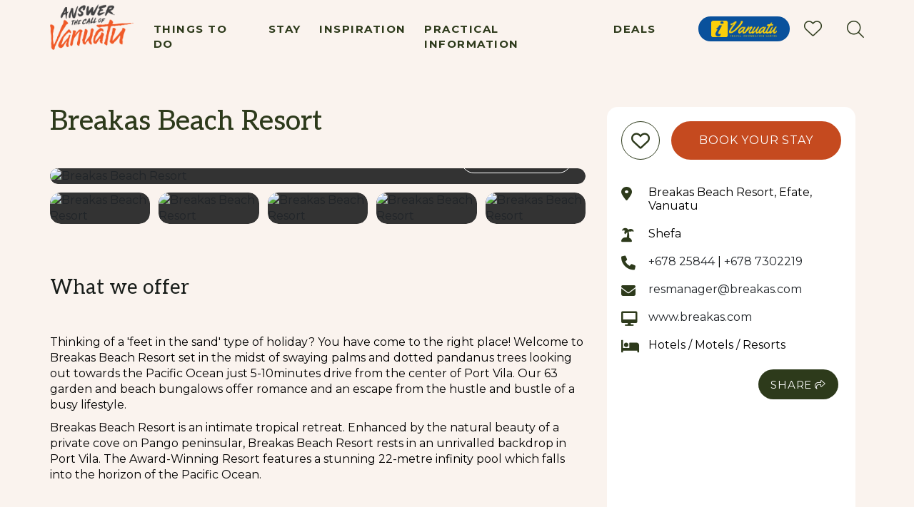

--- FILE ---
content_type: text/html; charset=utf-8
request_url: https://www.vanuatu.travel/nz/stay-nz/breakas-beach-resort
body_size: 16648
content:
<!DOCTYPE html>     <html class="no-js" lang="en"> <!--<![endif]--> <head> <!-- empty line --> <link rel="preconnect" href="https://fonts.googleapis.com"> <link rel="preconnect" href="https://fonts.gstatic.com" crossorigin> <link href="https://fonts.googleapis.com/css2?family=Aleo:ital,wght@0,100..900;1,100..900&family=Montserrat:ital,wght@0,100..900;1,100..900&display=swap" rel="stylesheet">                           <title>Vanuatu Tourism Office - Vanuatu Tourism Office - Breakas Beach Resort</title>
<meta charset="utf-8">
<meta name="keywords" content="Breakas Beach Resort,accommodation,experiences">
<meta property="og:url" content="https://www.vanuatu.travel/nz/book/breakas-beach-resort">
<meta property="og:type" content="website">
<meta property="og:title" content="Breakas Beach Resort">
<meta property="og:description" content="Thinking of a 'feet in the sand' type of holiday? You have come to the right place! Welcome to Breakas Beach Resort set in the midst of swaying [...]">
<meta property="og:image" content="https://www.vanuatu.travel/images//operators/breakas-beach-resort/Breakas%20Pool%20with%20Ocean%20view.jpeg">
<meta name="description" content="Thinking of a 'feet in the sand' type of holiday? You have come to the right place! Welcome to Breakas Beach Resort set in the midst of swaying palms and dotted pandanus trees looking out towards the ">
<meta name="generator" content="Impart Media">
<link href="/nz/stay-nz/breakas-beach-resort" rel="canonical">
<link href="/templates/vanuatu2024/favicon.ico" rel="icon" type="image/vnd.microsoft.icon">
<style>
@media (min-width:768px) {
}
</style>
<style>
.utopia__search-control-window #plusMinusControl_adults_selector_number ~ .plusMinusControl-text:after,
.details-accom-search-pax-plusminus-adults .plusMinusControl-text:after,
#gadget__search .adults .gadget__search-label:after { content:'(18+ years)'; font-size:0.75em; line-height:1em; display:block; }
.utopia__search-control-window #plusMinusControl_children_selector_number ~ .plusMinusControl-text:after,
.details-accom-search-pax-plusminus-children .plusMinusControl-text:after,
#gadget__search .children .gadget__search-label:after { content:'(5-17 years)'; font-size:0.75em; line-height:1em; display:block; }
.utopia__search-control-window #plusMinusControl_infants_selector_number ~ .plusMinusControl-text:after,
.details-accom-search-pax-plusminus-infants .plusMinusControl-text:after,
#gadget__search .infants .gadget__search-label:after { content:'(Under 5 years)'; font-size:0.75em; line-height:1em; display:block; }
</style>
<style>body #main div.shopping-cart.BE.auto-collapse { display:none; }</style>
<script type="application/json" class="joomla-script-options new">{"system.paths":{"root":"","rootFull":"https:\/\/www.vanuatu.travel\/","base":"","baseFull":"https:\/\/www.vanuatu.travel\/"},"csrf.token":"ac4becd94c43441fbd898542d78b7b74"}</script>
<script src="/media/system/js/core.min.js?2cb912"></script>
<script src="/media/mod_menu/js/menu.min.js?c55657" type="module"></script>
<script src="/media/vendor/jquery/js/jquery.min.js?3.7.1"></script>
<script type="application/ld+json">{"@context":"https://schema.org","@type":"BreadcrumbList","@id":"https://www.vanuatu.travel/#/schema/BreadcrumbList/17","itemListElement":[{"@type":"ListItem","position":1,"item":{"@id":"https://www.vanuatu.travel/nz/","name":"Home"}},{"@type":"ListItem","position":2,"item":{"@id":"https://www.vanuatu.travel/nz/book","name":"Book"}},{"@type":"ListItem","position":3,"item":{"name":"Breakas Beach Resort"}}]}</script>
<link rel="stylesheet" href="/templates/vanuatu2024/dist/../dist/template.bundle.prod.css?version=be58f3a2a53940070ca6" type="text/css" />
  <link rel="stylesheet" href="/layouts/impartmedia/activitiesv2/layout.css?version=1750309136" type="text/css"  />
  <link rel="stylesheet" href="/media/impartmedia/v3/css/lightgallery.min.css?version=1750309398" type="text/css"  />
  <link rel="stylesheet" href="/media/impartmedia/v3/css/im-gadgetbutton.css?version=1750309397" type="text/css"  />
 <link href="https://fonts.googleapis.com/css2?family=Noto+Sans:ital,wght@0,100..900;1,100..900&display=swap" rel="stylesheet"> <link href="https://fonts.googleapis.com/css2?family=Open+Sans:wght@300;400;600;700&display=swap" rel="stylesheet"> <meta name="viewport" content="width=device-width, initial-scale=1, maximum-scale=1"/>  <!-- Google Tag Manager --> <script>
(function(w,d,s,l,i){w[l]=w[l]||[];w[l].push({'gtm.start': new Date().getTime(),event:'gtm.js'});var f=d.getElementsByTagName(s)[0], j=d.createElement(s),dl=l!='dataLayer'?'&l='+l:'';j.async=true;j.src= 'https://www.googletagmanager.com/gtm.js?id='+i+dl;f.parentNode.insertBefore(j,f); })(window,document,'script','dataLayer','GTM-KHCCT44');
</script> <!-- End Google Tag Manager --> <meta name="p:domain_verify" content="79f36adb89017defa05fd06b65437e6a" /> <meta name="cf-2fa-verify" content="h47ty8lky89fw6e5E"> <!-- Google tag (gtag.js) --> <script async src="https://www.googletagmanager.com/gtag/js?id=G-S5ZMS391T6"></script> <script>
window.dataLayer = window.dataLayer || [];
function gtag(){dataLayer.push(arguments);}
gtag('js', new Date()); gtag('config', 'G-S5ZMS391T6');
</script>
    <!-- TikTok Pixel Code Start -->
    <script>
        !function (w, d, t) {
            w.TiktokAnalyticsObject=t;var ttq=w[t]=w[t]||[];ttq.methods=[""page"",""track"",""identify"",""instances"",""debug"",""on"",""off"",""once"",""ready"",""alias"",""group"",""enableCookie"",""disableCookie"",""holdConsent"",""revokeConsent"",""grantConsent""],ttq.setAndDefer=function(t,e){t[e]=function(){t.push([e].concat(Array.prototype.slice.call(arguments,0)))}};for(var i=0;i<ttq.methods.length;i++)ttq.setAndDefer(ttq,ttq.methods[i]);ttq.instance=function(t){for(
                var e=ttq._i[t]||[],n=0;n<ttq.methods.length;n++)ttq.setAndDefer(e,ttq.methods[n]);return e},ttq.load=function(e,n){var r=""https://analytics.tiktok.com/i18n/pixel/events.js"",o=n&&n.partner;ttq._i=ttq._i||{},ttq._i[e]=[],ttq._i[e]._u=r,ttq._t=ttq._t||{},ttq._t[e]=+new Date,ttq._o=ttq._o||{},ttq._o[e]=n||{};n=document.createElement(""script"")
                ;n.type=""text/javascript"",n.async=!0,n.src=r+""?sdkid=""+e+""&lib=""+t;e=document.getElementsByTagName(""script"")[0];e.parentNode.insertBefore(n,e)};
            ttq.load('D1C9L5RC77U6QKGC2BT0');
            ttq.page();
        }(window, document, 'ttq');
    </script>
    <!-- TikTok Pixel Code End -->  
<!--[if lt IE 7]>      <html class="no-js lt-ie9 lt-ie8 lt-ie7"> <![endif]-->
<!--[if IE 7]>         <html class="no-js lt-ie9 lt-ie8"> <![endif]-->
<!--[if IE 8]>         <html class="no-js lt-ie9"> <![endif]-->
<!--[if gt IE 8]><!-->
<script> window.im_google_maps_loaded_event = function() { if (typeof($w) !== "undefined") { $w.event.publish("google.maps.js.ready", window, true); } } </script>
<style> :root body { --colour-request:#c54a1f; --colour-instant:#c54a1f; --colour-unavail:#c54a1f; } body .im-gadgetbutton { background-color:var(--colour-request); } body .im-gadgetbutton.instant-confirmation, body .instant-confirmation .im-gadgetbutton { background-color:var(--colour-instant); }  body .im-gadgetbutton.instant-confirmation.non-bookable-product, body .instant-confirmation .im-gadgetbutton.non-bookable-product { background-color:var(--colour-request); } body .im-gadgetbutton.unavailable, body .min-nights .im-gadgetbutton { background:var(--colour-unavail); }  body .custom-clustericon-small { --cluster-color: #ff9b00; }  body .custom-clustericon-medium { --cluster-color: #ff9b00; }  body .custom-clustericon-large { --cluster-color: #ff9b00; } </style>
<script> var site_base_url = "https://www.vanuatu.travel/"; </script>
</head> <body id="contentpage" class="com_bookeasy view-details no-layout no-task itemid-421">  <!-- Google Tag Manager (noscript) --> <noscript><iframe src="https://www.googletagmanager.com/ns.html?id=GTM-KHCCT44" height="0" width="0" style="display:none;visibility:hidden"></iframe></noscript> <!-- End Google Tag Manager (noscript) -->
    <!-- Start of Floodlight Tag: Please do not remove -->
    <script type="text/javascript">
        var axel = Math.random() + "";
        var a = axel * 10000000000000;
        document.write('<iframe src="https://15568681.fls.doubleclick.net/activityi;src=15568681;type=invmedia;cat=vanua0;dc_lat=;dc_rdid=;tag_for_child_directed_treatment=;tfua=;npa=;gdpr=${GDPR};gdpr_consent=${GDPR_CONSENT_755};ord=' + a + '?" width="1" height="1" frameborder="0" style="display:none"></iframe>');
    </script>
    <noscript>
        <iframe src="https://15568681.fls.doubleclick.net/activityi;src=15568681;type=invmedia;cat=vanua0;dc_lat=;dc_rdid=;tag_for_child_directed_treatment=;tfua=;npa=;gdpr=${GDPR};gdpr_consent=${GDPR_CONSENT_755};ord=1?" width="1" height="1" frameborder="0" style="display:none"></iframe>
    </noscript>
    <!-- End of Floodlight Tag: Please do not remove -->                                <!-- HEADER -->   <header class="site-header "> <div class="container container-large"> <div class="row-flex"> <div class="site-logo-wrapper"> <a href="/" class="site-logo mobile"><img loading="lazy" src="/templates/vanuatu2024/images/vanuatu-logo-2019.png" alt="logo"></a> <a href="/" class="site-logo desktop"><img loading="lazy" src="/templates/vanuatu2024/images/vanuatu-logo-2019.png" alt="logo"></a> </div> <!-- Main Menu --> <div id="navigation" class="navigation"> <nav class="navbar navbar-default"> <div id="navbar" class="navbar-collapse collapse">  <ul class="mod-menu mod-list nav ">
<li class="nav-item item-837 deeper parent"><a href="/nz/things-to-do" >Things to do</a><ul class="mod-menu__sub list-unstyled small"><li class="nav-item item-844"><a href="/nz/things-to-do/day-tours" ><img loading="lazy" src="https://images.impartmedia.com/vanuatu.travel/Plan/t96qeosx1.jpeg" alt="" width="5184" height="3456" loading="lazy"><span class="image-title">Day tours</span></a></li><li class="nav-item item-851"><a href="/nz/things-to-do/culture" ><img loading="lazy" src="https://images.impartmedia.com/vanuatu.travel/things-to-do/NorthPentecost-MahavaCulturalTour.jpg" alt="" width="750" height="500" loading="lazy"><span class="image-title">Culture</span></a></li><li class="nav-item item-845"><a href="/nz/things-to-do/diving" ><img loading="lazy" src="https://images.impartmedia.com/vanuatu.travel/diving1.jpg" alt="" width="1920" height="980" loading="lazy"><span class="image-title">Diving</span></a></li><li class="nav-item item-847"><a href="/nz/things-to-do/hiking" ><img loading="lazy" src="https://images.impartmedia.com/vanuatu.travel/things-to-do/gtIi7_io.jpeg" alt="" width="800" height="516" loading="lazy"><span class="image-title">Hiking</span></a></li><li class="nav-item item-843"><a href="/nz/things-to-do/nature" ><img loading="lazy" src="https://images.impartmedia.com/vanuatu.travel/tours/xphKarry.jpeg" alt="" width="800" height="533" loading="lazy"><span class="image-title">Nature</span></a></li><li class="nav-item item-850"><a href="/nz/things-to-do/snorkelling" ><img loading="lazy" src="https://images.impartmedia.com/vanuatu.travel/things-to-do/vanuatu.travel-319.jpg" alt="" width="750" height="501" loading="lazy"><span class="image-title">Snorkelling</span></a></li><li class="nav-item item-846"><a href="/nz/things-to-do/volcanos" ><img loading="lazy" src="https://images.impartmedia.com/vanuatu.travel/things-to-do/-qrNYt5M.jpeg" alt="" width="5544" height="3696" loading="lazy"><span class="image-title">Volcanos</span></a></li><li class="nav-item item-849"><a href="/nz/things-to-do/beaches" ><img loading="lazy" src="https://images.impartmedia.com/vanuatu.travel/things-to-do/vanuatu.travel-beaches.jpg" alt="" width="750" height="562" loading="lazy"><span class="image-title">Beaches</span></a></li><li class="nav-item item-842 parent"><a href="/nz/things-to-do/dining" ><img loading="lazy" src="https://images.impartmedia.com/vanuatu.travel/Plan/sCSdMCU4.jpeg" alt="" width="800" height="532" loading="lazy"><span class="image-title">Dining</span></a></li><li class="nav-item item-848 parent"><a href="/nz/things-to-do/shopping" ><img loading="lazy" src="https://images.impartmedia.com/vanuatu.travel/things-to-do/tjAi5EXe.jpeg" alt="" width="800" height="533" loading="lazy"><span class="image-title">Shopping</span></a></li><li class="nav-item item-1216"><a href="/nz/things-to-do/blue-holes" ><img loading="lazy" src="https://images.impartmedia.com/vanuatu.travel/things-to-do/LqbMRh2R.jpeg" alt="" width="770" height="600" loading="lazy"><span class="image-title">Blue holes</span></a></li></ul></li><li class="nav-item item-838 deeper parent"><a href="/nz/stay" >Stay</a><ul class="mod-menu__sub list-unstyled small"><li class="nav-item item-855"><a href="/nz/stay/resorts" ><img loading="lazy" src="https://images.impartmedia.com/vanuatu.travel/stay/DJI_0069.jpg" alt="" width="2048" height="1536" loading="lazy"><span class="image-title">Resorts</span></a></li><li class="nav-item item-853"><a href="/nz/stay/hotels-and-motels" ><img loading="lazy" src="https://images.impartmedia.com/vanuatu.travel/stay/vanuatu.travel_140210.00082.jpg" alt="" width="5472" height="3648" loading="lazy"><span class="image-title">Hotel &amp; Motel</span></a></li><li class="nav-item item-856"><a href="/nz/stay/luxury-boutique" ><img loading="lazy" src="https://images.impartmedia.com/vanuatu.travel/stay/DSC02010.jpg" alt="" width="5168" height="3448" loading="lazy"><span class="image-title">Luxury &amp; boutique</span></a></li><li class="nav-item item-854"><a href="/nz/stay/island-bungalows" ><img loading="lazy" src="https://images.impartmedia.com/vanuatu.travel/stay/IMG_4720.jpg" alt="" width="6000" height="4000" loading="lazy"><span class="image-title">Island Bungalows</span></a></li></ul></li><li class="nav-item item-839 deeper parent"><a href="/nz/plan" >Inspiration</a><ul class="mod-menu__sub list-unstyled small"><li class="nav-item item-852 parent"><a href="/nz/plan/suggested-itineraries?layout=hybridpackagelist" ><img loading="lazy" src="https://images.impartmedia.com/vanuatu.travel/Plan/Suggested-itineraries.jpg" alt="" width="2000" height="1335" loading="lazy"><span class="image-title">Itineraries</span></a></li><li class="nav-item item-861 parent"><a href="/nz/plan/guides" ><img loading="lazy" src="https://images.impartmedia.com/vanuatu.travel/Plan/Fzoqb9-H.jpeg" alt="" width="800" height="534" loading="lazy"><span class="image-title">Guides</span></a></li><li class="nav-item item-862"><a href="/nz/plan/stories" ><img loading="lazy" src="https://images.impartmedia.com/vanuatu.travel/Plan/0dxkeH-41.jpeg" alt="" width="800" height="534" loading="lazy"><span class="image-title">Stories</span></a></li><li class="nav-item item-863 parent"><a href="/nz/plan/where-to-go" ><img loading="lazy" src="https://d2lsjsqnstxud9.cloudfront.net/media/E69F91CB-0EA2-49A5-BBF68E49DFB16039/294461B5-2026-434E-94FAD8A1B49D9E20/webimage-EE0E54D2-60A3-495A-B43235EBEF8720B4.png" alt=""><span class="image-title">Where to go</span></a></li></ul></li><li class="nav-item item-840 deeper parent"><a href="/nz/practical-information" >Practical information</a><ul class="mod-menu__sub list-unstyled small"><li class="nav-item item-878 parent"><a href="/nz/practical-information/travel-tips" ><img loading="lazy" src="https://images.impartmedia.com/vanuatu.travel/things-to-know/vanuatu-travel-tips.jpg" alt="" width="666" height="444" loading="lazy"><span class="image-title">Travel tips</span></a></li><li class="nav-item item-879"><a href="/nz/practical-information/weather" ><img loading="lazy" src="https://images.impartmedia.com/vanuatu.travel/things-to-know/vanuatu.travel-eyl-banks.jpg" alt="" width="750" height="421" loading="lazy"><span class="image-title">Weather</span></a></li><li class="nav-item item-884"><a href="/nz/practical-information/getting-to-vanuatu" ><img loading="lazy" src="https://images.impartmedia.com/vanuatu.travel/things-to-know/visiting-vanuatu-beaches.jpg" alt="" width="750" height="422" loading="lazy"><span class="image-title">Getting to Vanuatu</span></a></li><li class="nav-item item-886 parent"><a href="/nz/practical-information/getting-around-vanuatu" ><img loading="lazy" src="https://images.impartmedia.com/vanuatu.travel/things-to-know/travelling-around-vanuatu.jpg" alt="" width="666" height="444" loading="lazy"><span class="image-title">Getting around Vanuatu</span></a></li><li class="nav-item item-875"><a href="/nz/practical-information/faqs" ><img loading="lazy" src="https://images.impartmedia.com/vanuatu.travel/things-to-know/vanuatu-groovy-banana-drone.jpg" alt="" width="800" height="431" loading="lazy"><span class="image-title">FAQs</span></a></li><li class="nav-item item-874"><a href="/nz/practical-information/learning-bislama" ><img loading="lazy" src="https://images.impartmedia.com/vanuatu.travel/About/etdcbDQU.jpeg" alt="" width="4000" height="2667" loading="lazy"><span class="image-title">Learning bislama</span></a></li><li class="nav-item item-877"><a href="/nz/practical-information/download-tools" ><img loading="lazy" src="https://images.impartmedia.com/vanuatu.travel/Plan/0dxkeH-41.jpeg" alt="" width="800" height="534" loading="lazy"><span class="image-title">Download tools</span></a></li><li class="nav-item item-876"><a href="/nz/practical-information/getting-married" ><img loading="lazy" src="https://images.impartmedia.com/vanuatu.travel/WebsiteHomepageBanner-Wedding_pictures_-_Groovy_Banana.jpg" alt="" width="1468" height="980" loading="lazy"><span class="image-title">Getting married</span></a></li><li class="nav-item item-1281"><a href="/nz/practical-information/airport-transfers-2" ><img loading="lazy" src="https://images.impartmedia.com/vanuatu.travel/bountiful-featurebox-airport-transfers.jpg" alt="" width="900" height="504" loading="lazy"><span class="image-title">Airport transfers</span></a></li><li class="nav-item item-1284"><a href="/nz/practical-information/car-hire-2" ><img loading="lazy" src="https://images.impartmedia.com/vanuatu.travel/operators/world-car-rentals/world-car-rental-hero.jpg" alt="" width="1000" height="745" loading="lazy"><span class="image-title">Car Hire</span></a></li></ul></li><li class="nav-item item-841"><a href="/nz/deals" >Deals</a></li></ul>
  </div> </nav> </div> <div class="right-side">   <div class="header__cart"> <script> var IM = IM || {};
IM.gadgetInitCartSelector = "#toolbar-cart";
IM.gadgetInitCartOptions = {"vcID":null,"bookingURL":"https:\/\/www.vanuatu.travel\/book\/book","autoCollapse":true,"showPromoCode":true,"showGuestLogin":true,"showBookingTimer":true,"showEmptyCartButton":true,"autoFillQuestionsAlreadyAsked":true,"autoFillAndHideQuestionsAlreadyAsked":true,"collapseSimilarCartItems":true};
IM.loadingAnimationUrl = "https://gadgets.impartmedia.com/img/loading.gif";
IM.tripPlannerUrlAjax = "https://www.vanuatu.travel/api-site/itineraryplanner/html?oldajax=1";
IM.tripPlannerScrollToTop = 0; </script><div id="toolbar-cart"><span id="empty"></span></div>
<!--<div class="floater"><strong> </strong></div>-->
<!--<div class="link-tripplanner-hover floater" style="display:none"><strong><a href="/itinerary-planner">Trip Planner</a></strong> [<span id="toolbar-tripplanner" style="font-weight:bold"><span><a href="/itinerary-planner">0</a></span></span>]</div>-->
<!--<div class="link-tripplanner-hover floater" style="display:none"><a href="/itinerary-planner"><i class="fas fa-heart header-trip__icon"></i></a></div>-->
 </div>  <div class="right-side-logo"> <img loading="lazy" src="/templates/vanuatu2024/images/vtic-logo.png" class="vtic-logo" alt="vtic logo"> </div> <button type="button" class="navbar-toggle collapsed" data-toggle="collapse" data-target="#navbar" aria-expanded="false" aria-controls="navbar"> <span class="sr-only">Toggle navigation</span> <span class="icon-bar"></span> <span class="icon-bar"></span> <span class="icon-bar"></span> <span class="icon-bar"></span> </button> 
<div class="header-itinerary-planner">
<a href="/itinerary-planner" class="header-itinerary-icon">
<!--<span class="text">My Itinerary</span>-->
<i class="thfas thfa-heart header-trip__icon"></i>
<span class="itinerary-item-number"><!-- NOTE: do not place any dynamic content in here, since this layout will be cached by fullpagecache --></span>
</a>
</div>
<script>
var IMItineraryUrlAjax = 'https://www.vanuatu.travel/api-site/itineraryplanner/html?oldajax=1';
var IMItineraryUrlAjaxJSON = 'https://www.vanuatu.travel/component/bookeasy/tripplanner/?task=getTripPlannerAjaxJSON';
var IMItinerarySelector = '.header-itinerary-planner';
</script>
 <!-- Search icon --> <div class="header-search-icon"> <a href="#" onclick="return false"><i class="thfal thfa-search"></i></a> </div> </div> </div> </div> </header> <!-- Ultrasearch --> <div id="header-search" class="header-search"> <div id="search-invisible-clickarea"></div> <div id="search-close-button"><i class="thfas thfa-times"></i></div> <div id="search"> 
<div class="search">
<form action="/nz/search-results" method="post" class="form-inline">
<label for="mod-search-searchword" class="element-invisible"> </label> <input name="searchword" id="mod-search-searchword" maxlength="50"  class="inputbox search-query" type="text" size="20" value="" placeholder="Search..." onkeyup="ultraSearch(this)" autocomplete="off" /> <button class="" onclick="this.form.searchword.focus();"><i class="fal fa-search"></i></button><input type="hidden" name="searchphrase" value="exact" />
<input type="hidden" name="task" value="search" />
<input type="hidden" name="option" value="com_search" />
<input type="hidden" name="Itemid" value="246" />
</form>
</div>
 <div class="clear"></div> </div> </div>  <!-- CONTENT -->  <main id='content' role='main'> <div class="content-area">  <div id="no-banner-page"></div>     <div class="breadcrumbs hidden-xs"> <div class="be-container"> <nav class="mod-breadcrumbs__wrapper" aria-label="Breadcrumbs">
    <ol class="mod-breadcrumbs breadcrumb px-3 py-2">
                    <li class="mod-breadcrumbs__here float-start">
                You are here: &#160;
            </li>
        
        <li class="mod-breadcrumbs__item breadcrumb-item"><a href="/nz/" class="pathway"><span>Home</span></a></li><li class="mod-breadcrumbs__item breadcrumb-item"><a href="/nz/book" class="pathway"><span>Book</span></a></li><li class="mod-breadcrumbs__item breadcrumb-item active"><span>Breakas Beach Resort</span></li>    </ol>
    </nav>
 </div> </div>
  <div class="content-before"> <style>
.site-alert .site-alert-inner .close-button { display: none; }
</style> </div>  
<!-- atdwPixel not enabled -->
<script type="text/javascript">
function switchDetailsPageTab($obj, $tabName) {
jQuery('.details-tab-'+$tabName).slideToggle('fast');
if (jQuery($obj).parent().hasClass('details-tab-collapsible-active')) {
jQuery($obj).parent().removeClass('details-tab-collapsible-active');
} else {
jQuery($obj).parent().addClass('details-tab-collapsible-active');
}
initialise(); // re-initialise() the google map, so that it redraws correctly after switching tabs
return false;
}
</script>

<!-- DETAILS GADGET -->
<div id="details-gadget" class="fullwidth accom ">

<!-- Navigation Sidebar -->
    <div class="navigation-sidebar-outer-wrapper" style="display:none;">
        <div class="navigation-sidebar-inner-wrapper sticky">
            <div class="be-container">
                <div class="navigation-sidebar">
                    <ul>
                        
                                                <li class="navigation-sidebar-book"><a href="#book" class="sidebar-nav-button">Book</a></li>
                        
                        
                                                <li class="navigation-sidebar-about"><a href="#about" class="sidebar-nav-button">Details</a></li>
                        
                        <li class="navigation-sidebar-gallery"><a href="#gallery" class="sidebar-nav-button">Images</a></li>
                        
                        <li class="navigation-sidebar-map"><a href="#map" class="sidebar-nav-button">Location</a></li>
                        
                        
                    </ul>
                    
                </div>
            </div>
        </div>
    </div>

<div class="clear"></div>
<div id="details-tabrow">
<div class="details-tab-button details-tab-button-1 details-tab-button-active"><a href="#" onclick="return switchDetailsPageTab(this, 'booking')">Book a Room</a></div>
<div class="details-tab-button details-tab-button-afteractive "><a href="#" onclick="return switchDetailsPageTab(this, 'overview')">Overview</a></div><div class="details-tab-button "><a href="#" onclick="return switchDetailsPageTab(this, 'location')">Location &amp; Directions</a></div>
<div class="clear"></div>
</div>

<div class="be-container">
<!-- LEFT AND RIGHT COLUMNS -->
<div class="row details-page-row">
<div class="col-12 col-md-12 col-lg-8 details-page-left">
<div class="operator-heading">
<div class="operator-title-wrapper">
<h1 class="operator_title"><strong class="text-jumbo font-extralight">Breakas Beach Resort</strong></h1>
<div id="page-subtitle">
<span class="operator-location">Efate</span>
<span class="operator-type is-accom operator-type-accommodation">Accommodation</span>

                        
</div>
</div>
<div class="operator-heading-buttons">
</div>
</div>
<!-- TABS -->
<div id="details-tabs">
<a name="gallery" class="jump-to-anchor jump-to-anchor-gallery"></a>
<div class="wrapper-operator-gallery">

<script>
window.operatorGalleryImages = [{"src":"images\/operators\/breakas-beach-resort\/Breakas%20Pool%20with%20Ocean%20view.jpeg","alt":"","url":"https:\/\/www.vanuatu.travel\/images\/operators\/breakas-beach-resort\/Breakas%20Pool%20with%20Ocean%20view.jpeg"},{"src":"https:\/\/images.bookeasy.com.au\/website\/thumbs\/1200_900_crop\/vanuatu\/825844-primary-b507a762-c1af-4a58-9798-24c7639be63a.jpg","alt":"","url":"https:\/\/images.bookeasy.com.au\/website\/thumbs\/1200_900_crop\/vanuatu\/825844-primary-b507a762-c1af-4a58-9798-24c7639be63a.jpg"},{"src":"https:\/\/images.bookeasy.com.au\/website\/thumbs\/1200_900_crop\/vanuatu\/825844-std-3f25a373-410c-48ae-997d-0d867e51732a.jpg","alt":"","url":"https:\/\/images.bookeasy.com.au\/website\/thumbs\/1200_900_crop\/vanuatu\/825844-std-3f25a373-410c-48ae-997d-0d867e51732a.jpg"},{"src":"https:\/\/images.bookeasy.com.au\/website\/thumbs\/1200_900_crop\/vanuatu\/825844-std-487ee974-8089-4217-903b-591413e87861.jpg","alt":"","url":"https:\/\/images.bookeasy.com.au\/website\/thumbs\/1200_900_crop\/vanuatu\/825844-std-487ee974-8089-4217-903b-591413e87861.jpg"},{"src":"https:\/\/images.bookeasy.com.au\/website\/thumbs\/1200_900_crop\/vanuatu\/825844-std-fbac3a78-ca9d-44e1-af89-9d38a3d22cd4.jpg","alt":"","url":"https:\/\/images.bookeasy.com.au\/website\/thumbs\/1200_900_crop\/vanuatu\/825844-std-fbac3a78-ca9d-44e1-af89-9d38a3d22cd4.jpg"},{"src":"https:\/\/images.bookeasy.com.au\/website\/thumbs\/1200_900_crop\/vanuatu\/825844-std-257313e9-c7ae-450f-991e-5e80e5fb46bf.jpg","alt":"","url":"https:\/\/images.bookeasy.com.au\/website\/thumbs\/1200_900_crop\/vanuatu\/825844-std-257313e9-c7ae-450f-991e-5e80e5fb46bf.jpg"},{"src":"https:\/\/images.bookeasy.com.au\/website\/thumbs\/1200_900_crop\/vanuatu\/825844-std-18cbc23c-a859-4818-9eb4-c945620ad905.jpg","alt":"","url":"https:\/\/images.bookeasy.com.au\/website\/thumbs\/1200_900_crop\/vanuatu\/825844-std-18cbc23c-a859-4818-9eb4-c945620ad905.jpg"},{"src":"https:\/\/images.bookeasy.com.au\/website\/thumbs\/1200_900_crop\/vanuatu\/825844-std-b1d1cead-bbf8-4c4b-bb04-07bb5fcbd651.jpg","alt":"","url":"https:\/\/images.bookeasy.com.au\/website\/thumbs\/1200_900_crop\/vanuatu\/825844-std-b1d1cead-bbf8-4c4b-bb04-07bb5fcbd651.jpg"},{"src":"images\/operators\/breakas-beach-resort\/0E0A3609-r.jpg","alt":"","url":"https:\/\/www.vanuatu.travel\/images\/operators\/breakas-beach-resort\/0E0A3609-r.jpg"}];
</script>
<div class="panel-image-gallery-multimix">

<!-- images and map -->
<div class="row">

<div class="col-12 col-md-12 first-item">
<a href="#" data-im-onclick="IMImageGallery.showLightbox(0)" class="imgal-fullheight">
<img loading="lazy" src="https://images.impartmedia.com/vanuatu.travel/operators/breakas-beach-resort/Breakas%2520Pool%2520with%2520Ocean%2520view.jpeg" alt="Breakas Beach Resort" class="imgal-fullheight" />
</a>
<a href="#" data-im-onclick="IMImageGallery.showLightbox(0)" class="button button-primary imgal-viewgallery-button">
View gallery
</a>
</div>

<div class="col-12 col-md-12">

<!-- 1 + 5 images -->
<div class="imgal-half-height">
<div class="row">
<div class="col-3 col-md-3">
<a href="#" data-im-onclick="IMImageGallery.showLightbox(1)" class="imgal-fullheight">
<img loading="lazy" src="https://images.bookeasy.com.au/website/thumbs/1200_900_crop/vanuatu/825844-primary-b507a762-c1af-4a58-9798-24c7639be63a.jpg" alt="Breakas Beach Resort" class="imgal-fullheight" />
</a>
</div>
<div class="col-3 col-md-3">
<a href="#" data-im-onclick="IMImageGallery.showLightbox(2)" class="imgal-fullheight">
<img loading="lazy" src="https://images.bookeasy.com.au/website/thumbs/1200_900_crop/vanuatu/825844-std-3f25a373-410c-48ae-997d-0d867e51732a.jpg" alt="Breakas Beach Resort" class="imgal-fullheight" />
</a>
</div>
<div class="col-3 col-md-3">
<a href="#" data-im-onclick="IMImageGallery.showLightbox(3)" class="imgal-fullheight">
<img loading="lazy" src="https://images.bookeasy.com.au/website/thumbs/1200_900_crop/vanuatu/825844-std-487ee974-8089-4217-903b-591413e87861.jpg" alt="Breakas Beach Resort" class="imgal-fullheight" />
</a>
</div>
<div class="col-3 col-md-3">
<a href="#" data-im-onclick="IMImageGallery.showLightbox(4)" class="imgal-fullheight">
<img loading="lazy" src="https://images.bookeasy.com.au/website/thumbs/1200_900_crop/vanuatu/825844-std-fbac3a78-ca9d-44e1-af89-9d38a3d22cd4.jpg" alt="Breakas Beach Resort" class="imgal-fullheight" />
</a>
</div>
<div class="col-3 col-md-3">
<a href="#" data-im-onclick="IMImageGallery.showLightbox(5)" class="imgal-fullheight">
<img loading="lazy" src="https://images.bookeasy.com.au/website/thumbs/1200_900_crop/vanuatu/825844-std-257313e9-c7ae-450f-991e-5e80e5fb46bf.jpg" alt="Breakas Beach Resort" class="imgal-fullheight" />
</a>
</div>
</div>
</div>

</div>
</div>

</div>
<div class="operator-light-gallery-images" style="display:none"><!-- lightgallery placeholder --></div>

</div>
<a name="book" class="jump-to-anchor"></a>
<!-- BOOKING TAB -->
<div class="details-tab-booking">
<div class="no-container">
<script id="itemDetailsGadgetTemplate" type="text/x-handlebars-template">
<div class="priceGrid im-grid">
<table>
<thead>
<tr>
<td class="title">Description</td>
<td class="quantity">Quantity</td>
<td class="total">Total</td>
{{#each itemDetails.header}}
<td class="date {{cls}}">
<a class="day">{{day}}</a>
<a class="date">{{date}}</a>
<a class="month">{{month}}</a>
</td>
{{/each}}
</tr>
</thead>
<tbody>
{{#each itemDetails.items}}
<tr class="{{attributes.class}}" data-extra='{{{wsdata _data}}}'>
<td class="name">
{{{wisdom td_desc}}}
{{#if td_thumb}}
<div onclick="BE.gadget.details.showRoomPopup('{{roomID}}', {}, {}); return false" class="thumb">{{{wisdom td_thumb}}}</div>
{{/if}}
</td>
<td class="quantity">
{{{wisdom td_quantity}}}
</td>
{{#if td_total}}
<td class="total">
{{{wisdom td_total}}}
</td>
{{/if}}
{{#each td_dates}}
<td class="{{td._attr.class}}">
{{{wisdom td}}}
</td>
{{/each}}
</tr>
{{/each}}
</tbody>
</div>
</script>

<!-- ======================================================================
== ITEM GADGET
====================================================================== -->
<div id="itemGadget" class=" accom ">
</div>
<!-- /ITEM GADGET -->
<!--<h2>Your cart</h2>-->
<div id="cart" style="display:none"></div>
</div>
</div><!-- /BOOKING TAB -->


<!-- WHAT WE OFFER -->
<h2 class="operator-section-heading operator-section-margin-top">What we offer</h2>
<div class="details-gadget-difference">
<p><p>Thinking of a 'feet in the sand' type of holiday? You have come to the right place! Welcome to Breakas Beach Resort set in the midst of swaying palms and dotted pandanus trees looking out towards the Pacific Ocean just 5-10minutes drive from the center of Port Vila. Our 63 garden and beach bungalows offer romance and an escape from the hustle and bustle of a busy lifestyle.</p>
<p>Breakas Beach Resort is an intimate tropical retreat. Enhanced by the natural beauty of a private cove on Pango peninsular, Breakas Beach Resort rests in an unrivalled backdrop in Port Vila. The Award-Winning Resort features a stunning 22-metre infinity pool which falls into the horizon of the Pacific Ocean.</p></p>
<div class="clear"></div>
</div>

<!-- LOCATION -->
<a name="map" class="jump-to-anchor"></a>
<div class="details-tab details-tab-location operator-section-margin-top">
<div id="details-location">
<div class="map-directions">
<h2 class="operator-section-heading">Location</h2>
<p class="operator-address">Breakas Beach Resort, Efate, Vanuatu</p>
</div>

<div class="clear"></div>
</div>
<!-- Contact -->
</div>
<!-- /LOCATION TAB -->

<!-- DETAILS -->
<a name="about" class="jump-to-anchor"></a>
<div id="operator-details" class="operator-section-margin-top operator-section-margin-bottom">

<div class="row details-tab details-tab-details details-tab-overview">
<div class=" col-xs-12 ">
<h2 class="operator-section-heading">Details</h2>
<div class="details-gadget-description"><p><p>Breakas Beach Resort is an intimate tropical retreat. Enhanced by the natural beauty of a private cove on Pango peninsular, Breakas Beach Resort rests in an unrivaled backdrop in Port Vila. The Award Winning Resort features a stunning 22-metre infinity pool which falls into the horizon of the Pacific Ocean.</p>
<p>Dinning</p>
<p>Breakas Beach Restaurant</p>
<p>With the magnificent panoramic view of the Pacific Ocean, our restaurant sits on the edge of the sea…. a stunning location. It doesn’t get much better than this. The à la carte restaurant provides an extraordinary setting for a beach side dining experience. Showcasing the seasonal flavors of the South Pacific you can enjoy the innovative menus created by our talented team.</p>
<p>Salt Bar</p>
<p>Welcome to the Salt Bar with a fabulously long cocktail list and a selection of tapas and olives to set your senses on fire. Work your way through our wine list which supports some very worthy Australian, New Zealand and French Wines. Holiday- makers wind their way towards the Salt Bar, from a happy morning of swimming and snorkeling on our very own coral reef. “Lobster or beef? An icy cold beer or French Champagne?” These are the questions one must ask while contemplating an idle afternoon lounging on daybeds and lazy hammocks.</p>
<p>Weddings</p>
<p>To celebrate the most important day of your life, the resort has a selection of Wedding and Celebration Packages for all couples thinking of getting married. From an intimate exchange of vows on the beach at sunset to an extravagant wedding ceremony and reception, the resort's wedding organizers provide a shamelessly romantic setting for your special day. The perfect venue for celebration; the view…breath-taking, the experience….unforgettable. Red sunsets, French Champagne, traditional warrior dancing and exotic locales lend themselves to creating the most magical wonderland for your perfect wedding day.</p>
<p>&nbsp;</p>
<p>&nbsp;</p>
<p>&nbsp;</p></p></div>
</div>

</div>
<div id="overview-crop-placeholder"></div>
</div>

<!-- Facilities -->
<a name="facilities" class="jump-to-anchor jump-to-facilities"></a>

<!-- ROOMS TAB -->

<!-- REVIEWS -->
<a name="reviews" class="jump-to-anchor"></a>
<!-- REVIEWS (GOOGLE MAPS) -->
<!-- REVIEWS (BE) -->

<!-- CANCELLATION POLICY -->
<div class="operator-section-margin-top"></div>



</div><!-- /TABS -->
</div>

<div class="col-12 col-md-12 col-lg-4 details-page-right">
<!-- CONTACT DETAILS (DESKTOP ONLY) -->
<div class="operator-contact-info-wrapper" data-im-sticky='{"name":"sidebar","start":"top","offset":150,"end":"#similar-properties-main-wrapper","offsetEnd":80}'>
<div class="operator-contact-info-border"> <!-- hidden-xs -->


<div class="operator-contact-info-buttons has-availabilty">
<a tabindex="0" id="itin-btn-bookeasy-90705" class="button-add btn-add-to-itinerary" data-add-url="/api-site/itineraryplanner/add/bookeasy/90705" data-redirect-url="/itinerary-planner" data-active="My Itinerary" data-im-onclick="IMItineraryCore.addButtonClick(this); " data-toggle="tooltip" title="<h3>Add to my itinerary</h3>"><span>Add to itinerary</span></a>
 
<a href="http://www.breakas.com" target="_blank" class="button button-primary operator-contact-info-button">Book your stay</a>

</div>
<ul class="operator-contact-info has-availabilty">
<!-- FROM PRICE -->

<!-- ADDRESS -->
<li class="info-address">
<i class="thfar thfa-map-marker-alt"></i>
Breakas Beach Resort, Efate, Vanuatu</li>

<!-- ISLAND -->
<li class="info-island">
<i class="thfar thfa-island-tropical"></i>
Shefa</li>
<!-- PHONE / MOBILE -->
<li class="info-phone">
<i class="thfar thfa-phone"></i>
<a href="tel:+67825844">+678 25844</a>
 | <a href="tel:+6787302219">+678 7302219</a>
</li>

<!-- FAX -->

<!-- EMAIL -->
<li class="info-email ellipsis-one-line-text">
<i class="thfar thfa-envelope"></i>
<a href="#" class="operator-enquiry-button" data-operator="90705">resmanager@breakas.com</a>
</li>

<!-- WEBSITE -->
<li class="info-url ellipsis-one-line-text">
<i class="thfar thfa-desktop"></i>
<a href="http://www.breakas.com" target="_blank">www.breakas.com</a>
</li>

<!-- CATEGORY -->
<li class="info-category">
<i class="thfar thfa-bed"></i>
<span class="operator-type operator-type-accom">Hotels / Motels / Resorts</span>
</li>

<!-- RATING -->

<!-- HOURS -->

<!-- FLOORPLAN -->

<!-- VIDEO -->

<!-- SOCIAL MEDIA LINKS -->
</ul>

<div class="button-wrapper extra-buttons share-button-wrapper">
<!-- SHARE BUTTON -->
<a class="button btn-primary btn-share js-share" href="javascript:void(0);">Share<i class="fa-light fa-share"></i></a>
<ul class="share-button-list">
<li><a target="_blank" class="js-fb-share" href="/" title="Share on Facebook"><i class="fab fa-facebook-square"></i></a></li>
<li><a target="_blank" class="js-twitter-share" href="/" title="Share on Twitter"><i class="fab fa-twitter"></i></a></li>
<li><a target="_blank" class="js-pinterest-share" href="/" title="Share on Pinterest"><i class="fab fa-pinterest-square"></i></a></li>
<li><a target="_blank" class="js-email-share" href="/" title="Share via Email"><i class="fa fa-envelope"></i></a></li>
</ul>
</div>
<!-- MAP -->
<div class="panel-operator-location">
<!-- <p class="address"><i class="thfal thfa-map-marker-alt"></i> Breakas Beach Resort, Efate, Vanuatu</p> -->

<!-- MAP & DIRECTIONS -->
<div class="details-gadget-location ">

<iframe src="https://www.google.com/maps/embed/v1/place?key=AIzaSyCLFmo8XaKmEgchvY2lola9Eu0Uy5x0g9M&q=-17.775588916637,168.29394718095&attribution_source=Vanuatu+Tourism+Office&attribution_web_url=https%3A%2F%2Fwww.vanuatu.travel%2Fnz%2Fbook%2Fbreakas-beach-resort&attribution_ios_deep_link_id=comgooglemaps://?daddr=-17.775588916637,168.29394718095" width="100%" height="500" frameborder="0"></iframe>
<div class="clear"></div>

</div>

<!-- /MAP -->

<div class="operator-directions">
<a href="#" data-im-onclick="jQuery('.operator-directions-content').slideToggle(); jQuery(this).hide()" class="operator-directions-reveal">
<i class="thfar thfa-diamond-turn-right"></i> Get directions
</a>
</div>
<div class="details-gadget-difference-wrapper operator-directions-content" style="display:none">
<div class="details-gadget-difference">
<p><p>5-6 minutes Drive from the heart of port vila</p></p>
</div>
</div>
</div>
</div>
</div>
<div style="display:none">
<div class="operator-address"><p>Breakas Beach Resort, Efate, Vanuatu, Port Vila, Australia</p></div>
</div>

</div>

<div class="col-xs-12" id="similar-properties-main-wrapper">
<hr>
<!-- SIMILAR PROPERTIES (JOOMLA IMPLEMENTATION) AJAX -->
<div id="similar-properties-placeholder"></div>

</div>
</div><!-- /LEFT AND RIGHT COLUMNS -->
</div>
<style type="text/css">
/*.details-tab { display:none; }*/
.details-tab-booking {  padding:0; }
</style>
</div>

<!-- ALERTS -->

<!-- REVIEWS -->
<!-- /DETAILS GADGET -->
    <div class="panel-breadcrumb"> <div class="container container-large"> <nav class="mod-breadcrumbs__wrapper" aria-label="Breadcrumbs">
    <ol class="mod-breadcrumbs breadcrumb px-3 py-2">
                    <li class="mod-breadcrumbs__here float-start">
                You are here: &#160;
            </li>
        
        <li class="mod-breadcrumbs__item breadcrumb-item"><a href="/nz/" class="pathway"><span>Home</span></a></li><li class="mod-breadcrumbs__item breadcrumb-item"><a href="/nz/book" class="pathway"><span>Book</span></a></li><li class="mod-breadcrumbs__item breadcrumb-item active"><span>Breakas Beach Resort</span></li>    </ol>
    </nav>
 </div> </div> </div> </main>  <!-- FOOTER -->  <footer class="site-footer"> <div class="footer-top"> <div class="container container-large"> <div class="row-flex"> <div class="col-md-3 item col-one"> <h4>Follow Us</h4> <div class="social-connect"> <div class="social-buttons">
<ul>
<li class="icon-social-instagram">
<a href="https://www.instagram.com/vanuatuislands/" target="_blank">
<span class="icon-wrapper">
<i class="fa-brands fa-instagram"></i>
</span>
<p>Instagram</p>
</a>
</li>
<li class="icon-social-facebook">
<a href="https://www.facebook.com/visitvanuatu/" target="_blank">
<span class="icon-wrapper">
<i class="fa-brands fa-facebook-f"></i>
</span>
<p>Facebook</p>
</a>
</li>


<li class="icon-social-tiktok">
<a href="https://www.tiktok.com/@vanuatuislands" target="_blank">
<span class="icon-wrapper">
<i class="fa-brands fa-tiktok"></i>
</span>
<p>TikTok</p>
</a>
</li>
</ul>
</div>
 </div> </div> <div class="col-md-3 item col-two"> <h4>Other Sites</h4> <ul class="mod-menu mod-list nav ">
<li class="nav-item item-577"><a href="/nz/corporate" >Corporate</a></li><li class="nav-item item-572"><a href="/nz/industry" >Industry</a></li></ul>
 </div> <div class="col-md-3 item col-three"> <h4>Contact</h4> <ul class="mod-menu mod-list nav ">
<li class="nav-item item-622"><a href="/nz/about-us" >About Us</a></li><li class="nav-item item-624"><a href="/nz/contact-us" >Contact Us</a></li><li class="nav-item item-625"><a href="/nz/subscribe" >Subscribe</a></li></ul>
 </div> <div class="col-md-3 item col-four"> <h4>Help</h4> <ul class="mod-menu mod-list nav ">
<li class="nav-item item-623"><a href="/nz/terms-of-use" >Terms of Use</a></li><li class="nav-item item-626"><a href="/nz/privacy-policy" >Privacy Policy</a></li><li class="nav-item item-627"><a href="/nz/sitemap" >Sitemap</a></li></ul>
 </div> <div class="col-md-3 item col-five"> 
<div class="featurebox-image-list ">

<div class="row">

<div class="col-xs-12 col-sm-6 col-md-3 position-1 item">

<img loading="lazy" src="https://images.impartmedia.com/vanuatu.travel/logos/VTO-LOGO-PNG2.png#joomlaImage://local-images/logos/VTO-LOGO-PNG2.png?width=565&height=346" alt="" />
</div>

<div class="col-xs-12 col-sm-6 col-md-3 position-2 multiple-of-2 item">

<img loading="lazy" src="https://images.impartmedia.com/vanuatu.travel/logos/MoTC-Logo_with-Emblem-extra-top.png#joomlaImage://local-images/logos/MoTC-Logo_with-Emblem-extra-top.png?width=250&height=258" alt="" />
</div>
</div>
</div> </div> <div class="col-md-3 item col-six"> 
<div class="featurebox-image-list ">

<div class="row">

<div class="col-xs-12 col-sm-6 col-md-3 position-1 item">

<img loading="lazy" src="https://images.impartmedia.com/vanuatu.travel/logos/vfia.png#joomlaImage://local-images/logos/vfia.png?width=334&height=334" alt="" />
</div>

<div class="col-xs-12 col-sm-6 col-md-3 position-2 multiple-of-2 item">

<img loading="lazy" src="https://images.impartmedia.com/vanuatu.travel/logos/vipa.png#joomlaImage://local-images/logos/vipa.png?width=300&height=318" alt="" />
</div>
</div>
</div> </div> </div> </div> </div> <div class="footer-bottom"> <div class="container container-large"> <hr> <div class="inner"> <!-- <p>Copyright &copy; 2026 Vanuatu Tourism Developed by <a href="https://www.impartmedia.com/" target="_blank">Impart media</a></p> --> 
<div id="mod-custom645" class="mod-custom custom standard-content">
    <div class="container">
        <p>Copyright © 2025 Vanuatu Tourism Developed by&nbsp;<a href="https://www.impartmedia.com/" target="_blank" rel="noopener">Impart media</a></p>    </div>
</div>
 <div class="back-to-top"> <i class="thfa-regular thfa-chevron-up"></i> </div>
</div> </div> </div> </footer>  <!-- Modal --> <div class="modal fade modal-subscribe-modal" id="subscribe-email" tabindex="-1" role="dialog" aria-labelledby="myModalLabel"> <div class="modal-dialog" role="document">
    <div class="modal-content"> <div class="modal-header"> <button type="button" class="close" data-dismiss="modal" aria-label="Close"><span aria-hidden="true">&times;</span></button> <h4 class="modal-title" id="myModalLabel">Subscribe to our Mailing List</h4> </div> <div class="modal-extra-section"> <h3>Vanuatu</h3> </div> <div class="modal-body"> <div class="article-content"> <!-- Vision6 --> <form method="POST" class="em_wfe_form" id="" name="" action="https://app4.vision6.com.au/em/forms/subscribe.php?db=838455&s=813834&;a=47045&k=9GzYNPPJEZO-K0UNsxfKF8XSoN7b0zqsSSa8SEMwsUU&va=5" enctype="multipart/form-data"> <input type="hidden" name="webform_submit_catch" value="" /> <input type="hidden" name="sf_catch" value="" /> <div rel="5" class="wfe_component" id="10049956"> <input class="form-control" type="text" value="" id="em_wfs_formfield_7659707" name="em_wfs_formfield_7659707" validation="" ftype="1" maxlength=255 size=30 placeholder="First Name" required /> </div> <div rel="5" class="wfe_component" id="10049957"> <input class="form-control" type="text" value="" id="em_wfs_formfield_7659708" name="em_wfs_formfield_7659708" validation="" ftype="1" maxlength=255 size=30 placeholder="Last Name" /> </div> <div rel="5" class="wfe_component" id="12725454"> <input class="form-control" type="text" value="" id="em_wfs_formfield_7659710" name="em_wfs_formfield_7659710" validation="" ftype="1" maxlength=255 size=30 placeholder="Country" required /> </div> <div rel="5" class="wfe_component" id="10049958"> <input class="form-control" type="text" value="" id="em_wfs_formfield_7659709" name="em_wfs_formfield_7659709" validation="" ftype="1" maxlength=255 size=30 placeholder="State" required /> </div> <div rel="5" class="wfe_component" id="10049954"> <input class="form-control" type="text" value="" id="em_wfs_formfield_7659705" name="em_wfs_formfield_7659705" validation="1" ftype="1" maxlength=255 size=30 placeholder="Email" required /> </div> <div rel="3" class="wfe_component" id="10049960" align="center"> <input class="button btn-primary wfe_button" type="submit" title="Subscribe" value="Subscribe" /> </div> <!-- Do not remove --><div style="display:none;position:absolute;left:-10000px;top:-10000px;"><label for="webform_4dcef73" style="display:none;visibility:hidden;width:0px;height:0px;font-size:1px;">Ignore</label><input type="text" id="webform_4dcef73" name="webform_4dcef73" value="" style="display:none;visibility:hidden;width:0px;height:0px;font-size:1px;" /></div> </form> </div> </div><!-- end .modal-body -->
    </div> </div> </div>   
	<script type="text/javascript" src="https://www.vanuatu.travel/templates/vanuatu2024/js/gadgets-minimal-styling.js" ></script>
	<script type="text/javascript" src="https://www.vanuatu.travel/templates/vanuatu2024/js/gadgets-url-overrides.js" ></script>
	<script type="text/javascript" src="https://gadgets.impartmedia.com/gadgets.jsz?key=ec4fa8aabf4975dd277a54f4e16a07eb"></script>
	<script type="text/javascript" src="https://www.vanuatu.travel/templates/vanuatu2024/dist/../dist/template.bundle.prod.7d76a96fd8f9ba3c8b27.js"></script>
	<script type="text/javascript"> var $jBaseUrl = "https://www.vanuatu.travel/"; </script>
  <script type="text/javascript" src="https://www.vanuatu.travel/media/impartmedia/v3/js/lightgallery-all.min.js?version=1756958568"></script>
  <script type="text/javascript" src="https://www.vanuatu.travel/templates/vanuatu2024/js/im-imagegallery-multimix.js?version=1768565892"></script>
	<script type="text/javascript">


jQuery(document).ready(function() {
	// handle overview show/hide
	if (jQuery(".details-tab-overview").outerHeight() > 450) {
		if (jQuery(".details-gadget-facilities").length > 0) {
			//jQuery("#overview-crop-placeholder").after("<div class=\"row\"><div class=\"col-xs-12 col-md-9\"><div id=\"overview-show-hide\" class=\"closed\">show more</div></div><div class=\"col-xs-12 col-md-3\"><div id=\"facilities-show\">show more</div></div></div>");
			jQuery("#overview-crop-placeholder").after("<div class=\"row\"><div class=\"col-xs-12 \"><div id=\"overview-show-hide\" class=\"closed\">show more</div></div></div>");
		} else {
			jQuery("#overview-crop-placeholder").after("<div class=\"row\"><div class=\"col-xs-12 col-md-12\"><div id=\"overview-show-hide\" class=\"closed\">show more</div></div></div>");
		}
		jQuery("#overview-crop-placeholder").remove();
		jQuery(".details-tab-overview").addClass("crop");
	}
	jQuery("#overview-show-hide, #facilities-show").bind("click", function(obj) {
		jQuery(".details-tab-overview").toggleClass("expanded");
		if (jQuery(".details-tab-overview").hasClass("expanded")) {
			jQuery("#overview-show-hide").html("show less");
			jQuery("#facilities-show").html("show less");
		} else {
			jQuery("#overview-show-hide").html("show more");
			jQuery("#facilities-show").html("show more");
		}
	});
	/*jQuery("#facilities-show").bind("click", function() {
		jQuery("ul.fac-extra").slideToggle("fast");
		if (jQuery("#facilities-show span").html() == "+") {
			jQuery("#facilities-show").html("show less");
		} else {
			jQuery("#facilities-show").html("show more");
		}
	});*/
	// Open the first tab
	//jQuery(".details-tab-collapsible a")[0].click();
	// Open the map tab
	//jQuery(".details-tab-collapsible a")[4].click();
	// Remove padding from bottom of map
	jQuery("main").css("padding-bottom","0");
});


	jQuery("#similar-properties-placeholder").load("/nz/stay-nz/breakas-beach-resort?layout=similarproperties&tmpl=ajaxrequest", function(response,status,xhr) {
		jQuery(".similar-slideshow").cycle();
	});

	</script>
	<script type="text/javascript">

	
	var debug = 0;
	
	window.getCampaignID = function() { var splits = window.location.hash.split("/"); if (splits != null && splits.length == 4) { return parseInt(splits[3]); } else { return 0; } };
	

	
	var currentCookieObject = $w.json.parse($w.cookie(BE.util.cookieName()));
	var viewMapDefault = ((window.matchMedia("(min-width: 768px)").matches) ? false : true);  // viewMap is the opposite of what we would expect (false makes it appear, true makes it disappear)
	var userStateChangeRequired = false;
	
	if ( currentCookieObject == null || (0) || (0) ) {
		currentCookieObject = { product:"accom",period:1, adults:2, children:0, infants:0,date:"Sun 18/01/2026", viewMap:viewMapDefault, currencyId:"AUD"}
		userStateChangeRequired = true;
	} else if ( ( currentCookieObject != null ) && ( currentCookieObject.product != "accom"  ||  0) ) {
		currentCookieObject = { product:"accom",period:1, adults:2,  children:0,  infants:0,date:currentCookieObject.date, viewMap:viewMapDefault, currencyId:currentCookieObject.currencyId}
		userStateChangeRequired = true;
	} else if ( ( currentCookieObject != null ) && ( currentCookieObject.adults === 0 ) ) {
		currentCookieObject = { product:currentCookieObject.product, period:currentCookieObject.period, adults:1, children:currentCookieObject.children, infants:currentCookieObject.infants, date:currentCookieObject.date, viewMap:viewMapDefault, currencyId:currentCookieObject.currencyId}
		userStateChangeRequired = true;
	} else {
		currentCookieObject.viewMap = viewMapDefault;
	}
	

	
	
	if (currentCookieObject.date.indexOf(" ") > 0) {
		currentCookieObject.date = moment(currentCookieObject.date, "DD-MM-YYYY").format("ddd DD/MM/YYYY");
	} else {
		currentCookieObject.date = moment(currentCookieObject.date, "YYYY-MM-DD").format("ddd DD/MM/YYYY");
	}
	
	if ( (currentCookieObject.date == "Invalid date") || moment(currentCookieObject.date, "DD-MM-YYYY").isBefore(new Date()) ) {
		currentCookieObject.date = moment().format("ddd DD/MM/YYYY");
	}
	
	$w.cookie(BE.util.cookieName(), $w.json.stringify(currentCookieObject));
	
	if (userStateChangeRequired) {
		BE.gadget.search.setUserState(currentCookieObject);
	}
	


	
	
	// site specific item gadget overrides before the gadget declaration
	BE.gadget.siteBooker.text = {
		bookNow: "Reserve",
		requestNow: "Reserve",
		changeDates: "Change Dates",
		unavailable: "Unavailable",
		maxPaxRestriction: "Too many guests",
		cartAdded: "Added To Cart"
	};
	


	$w(function() {

		BE.gadget.region.text.requestNow="View details";
		BE.gadget.region.text.bookNow="View details";
		BE.gadget.details.text.changeDates="View details";
		BE.gadget.details.text.restrictedText="View details";
		
		
		
		
		
		
		
		
		
		
		
		
		
		
		
		var gadgetOptions = {
			vcID:0
		,type:"accom"
		,productID:90705
		,handlebarsTemplate:false
		,handlebarsTemplateSelector:"#itemDetailsGadgetTemplate"
		,period:1
		,adults:2
		,showAllEvents:true
		,showAllAccom: true
		,showAllTours: true
		,restrictedButtonText: "View details"
		,collapseToursMode: true
		,descriptionHover: true
		,showHoverInline:true
		,showQuantity:false
		,alternativeDatePicker:true
		,showFutureEvents:true
		,showFutureEventsPeriod:365
		,showMap:true
		,googleMapsKey:"AIzaSyCLFmo8XaKmEgchvY2lola9Eu0Uy5x0g9M"
		,hideIconsOnAdvancedFilters: true
		,markerClusteringImagePath:"https://images.impartmedia.com/bookings.parks.vic.gov.au/mapicons/"
		,markerClusteringImageName:"map-cluster-pv"
		,markerClusteringImageExtension:"png"
		,markerClusteringImageSizes:"53, 56, 66, 78, 90"
		,iconDefaultColor:"#045676"
		,iconDefaultColorActive:"#045676"
		,iconDefaultStroke:"#045676"
		,iconDefaultStrokeActive:"#ffffff"
		,iconInCartIcon:"locationCheck"
		,iconInCartIconActive:"locationCheck"
		,iconInCartPinColor:"#2e7ab8"
		,iconInCartPinColorActive:"#2e7ab8"
		,iconInCartStrokeColor:"#2e7ab8"
		,iconInCartStrokeColorActive:"#2e7ab8"
		,iconUnavailableColor:"#dbdbdb"
		,iconUnavailableColorActive:"#dbdbdb"
		,iconUnavailableStroke:"#045676"
		,iconUnavailableStrokeActive:"#045676"
		,iconAvailableColor:"#045676"
		,iconAvailableColorActive:"#045676"
		,iconAvailableStroke:"#045676"
		,iconAvailableStrokeActive:"#ffffff"
		,iconConstrainedColor:"#dbdbdb"
		,iconConstrainedColorActive:"#dbdbdb"
		,iconConstrainedStroke:"#045676"
		,iconConstrainedStrokeActive:"#045676"
		,suggestPackages:1
		,suggestPackagesEnableMap:1
		,suggestPackagesShowMapInline:0
		
		,requireUserDateSelection:true
		,pleaseSelectDateTextList:"Please select start date above"
		};
		if (getCampaignID() > 0) gadgetOptions.campaignID = parseInt(getCampaignID());
		BE.gadget.detailsAccom("#itemGadget", gadgetOptions);
		
	});

	

	// site specific item gadget overrides after the gadget declaration





	setTimeout(function(){
		// insert clearing div into the gadget embed search
		jQuery("#itemGadget .embedded-search .search-gadget").append("<div class=\"clear\"></div>");
		jQuery("#itemGadget .embedded-search").append("<div class=\"clear\"></div>");
	},800);


	</script>
	<script type="text/javascript">
$w(function() { 
BE.gadget.cart.text.cartReserved = '<div class="reservedFor">Time remaining</div> {0}';
BE.gadget.cart.text.cartExtend   = "Add more time";
BE.gadget.cart.text.cartExpired  = "Your cart has expired";
BE.gadget.cart.text.cartReserve  = "Try again";
BE.gadget.cart.text.showEmptyCart = "Remove all from cart";
});
	</script>
<script id="site-booker-search-template" type="text/x-handlebars-template"><div id="{{id}}" class="details-accom-search-container {{#if inMobileMode}}bes-mobile-active{{/if}}">

    <!--<p>details-accom-search: {{id}}</p>-->

    <div class="details-accom-search-criteria-wrapper">
        <div class="details-accom-search-criteria BE be-basic">
            <div class="be-gadget-col be-gadget-col-sm be-gadget-col-mobile-fullwidth hidden">
                <div class="details-accom-search-criteria-map-area" title="Search by name, location or facility">
                    <span class="label">Map Area</span>
	                </div>
	            </div>
	            <div class="be-gadget-col be-gadget-col-sm be-gadget-col-mobile-sm details-accom-search-criteria-date">
			<!--<label class="label-above">Dates</label>-->
			<div style="position:relative; box-shadow:none; border:none">
				<span class="label details-accom-search-criteria-date-summary">
					<span class="details-accom-search-criteria-checkin-lbl" style="display:inline"></span>
					{{#if showNightsDropdown}}
					-
					<span class="details-accom-search-criteria-checkout-lbl" style="display:inline"></span>
					{{/if}}
				</span>
			</div>
			<div class="details-accom-search-criteria-arrival-date" title="Please select a start date">
				<span class="label details-accom-search-criteria-date-picker"></span>
			</div>
	            </div>
            {{#if showNightsDropdown}}
            <div class="be-gadget-col be-gadget-col-sm be-gadget-col-mobile-xs no-nights-container">
                <div class="details-accom-search-criteria-no-nights" title="Number of nights">
                    <select class="details-accom-search-criteria-no-nights-select">
                        {{#each nights}}
                        {{#ifCond this '>' 1}}
                        <option value="{{this}}">{{this}} Nights</option>
                        {{else}}
                        <option value="{{this}}">{{this}} Night</option>
                        {{/ifCond}}
                        {{/each}}
                    </select>
                </div>
            </div>
            {{/if}}
	            
            {{#if showPaxDropdown}}
            <div class="be-gadget-col be-gadget-col-sm be-gadget-col-mobile-xs details-accom-search-criteria-pax"></div>
            {{/if}}
            <div class="be-gadget-col be-gadget-col-xs be-gadget-col-mobile-xs be-gadget-attributes">
                <a class="details-accom-search-attributes" hrefhandlebars="#"><i class="thfas thfa-sliders-h"></i><span></span></a>
            </div>
            {{#if showMap}}
            <div class="be-gadget-col be-gadget-col-xs be-gadget-col-mobile-xs be-gadget-col-mobile-fullwidth besea-show-map">
                <a hrefhandlebars="#" class="details-accom-search-map-toggle"></a>
            </div>
            {{/if}}
            <div class="be-gadget-col be-gadget-col-xs be-gadget-col-mobile-fullwidth hidden">
                <div class="details-accom-search-criteria-search-button" title="">
                    <span class="label"><i class="thfas thfa-search"></i></span>
                </div>
            </div>
        </div>
        <div id="attributes-component"></div>
    </div>

    <div class="details-accom-viewoptions hidden">
        <div class="be-gadget-viewoption be-gadget-col-md be-gadget-col-mobile-fullwidth">
            <a class="be-toggle-button" hrefhandlebars="#">
                <i class=""></i><span>Sort By</span>
                <span>Recommended</span>
            </a>
        </div>
        <div class="be-gadget-viewoption be-gadget-col-xs be-gadget-col-mobile-fullwidth">
            <a class="be-toggle-button" hrefhandlebars="#"><i class=""></i><span>Price Range</span></a>
        </div>
        <div class="be-gadget-viewoption be-gadget-col-xs be-gadget-col-mobile-fullwidth">
            <a class="be-toggle-button" hrefhandlebars="#"><i class=""></i><span>Instant Book</span></a>
        </div>
        <div class="be-gadget-viewoption be-gadget-col-xs be-gadget-col-mobile-fullwidth">
            <a class="be-toggle-button attributes-toggle" hrefhandlebars="#"><i class="thfas thfa-sliders-h"></i><span> Filters</span></a>
        </div>
        <div class="be-gadget-viewoption be-gadget-col-xs be-gadget-col-mobile-fullwidth">
            <a class="be-toggle-button" hrefhandlebars="#"><i class="thfas thfa-grip-horizontal"></i><span> Grid</span></a>
        </div>
    </div>

    {{#if renderMobileTriggerSearchBtn}}
    <div class="be-gadget-trigger-search-btn be-gadget-col-md be-gadget-col-mobile-fullwidth">
        <a class="be-toggle-button">Show Results</a>
    </div>
    {{/if}}

    <!--<button class="details-accom-search-run">Search</button>-->
</div></script><script>HandlebarsBE.templates["site-booker-search"] = HandlebarsBE.compile( jQuery("#site-booker-search-template").html().replace(/hrefhandlebars/gi, "href").replace(/srcurl/gi, "src").replace(/hburl/gi, "url") );</script><style> .wdDatePicker_calendar td.unavailable i { text-decoration:line-through; opacity:0.7; } </style> <script>
// this is important for iPhone devices, on region gadget page, do not remove it!
$w(function() {
jQuery("link[href=\'" + BE.urls.touch.mobile_480() + "\']").remove();
});
</script>    <script>
$w(function() {
BE.gadget.auth("#authGadget", { 
providers: [ 'Guest' ],
autoExtend: true,
autoExtendRatio: 0.2});
});
/*
jQuery(document).ready(function() {
jQuery('#auth-button .login-button').click(function() {
if (jQuery('#agent-login-static').length == 0) {
jQuery('#authGadget form').append('<div class="field"><label></label><div><a href="https://bookeasy.com.au/login.aspx" id="agent-login-static" class="signin-button">Sign in as an Agent</a></div></div>');
}
});
});
*/
</script> 

<script type="text/javascript" src="https://www.vanuatu.travel/plugins/system/im_bookeasy_bookingtracking/im_bookeasy_bookingtracking.js?version=1.4"></script>
<script>

window.BE_gtm = {"debug":1,"testMode":0,"defaultCurrency":"AUD","await_variable":"window.google_tag_manager","segmentEnabled":0,"segmentWriteKey":"","segmentConsentCategories":"marketing,analytics"};

be_gtm_debug(0, "e-commerce tracking DEBUG mode is active");

</script>

<script>
window.IMItineraryConfig = {"url_html":"\/api-site\/itineraryplanner\/html","url_json":"\/api-site\/itineraryplanner\/json","selector":".header-itinerary-planner"};
</script>

<script>
window.IMPreventDefault = function() {if (typeof(jQuery) === "undefined") { return false; }if (typeof($w) === "undefined") { return false; }jQuery("[data-im-onclick]").each(function() {var onclick = jQuery(this).attr("data-im-onclick");$w(this).accessibleBind("click", function(event) {event.preventDefault();eval(onclick);});jQuery(this).removeAttr("data-im-onclick");});};setInterval(function() {IMPreventDefault();}, 600);
</script>

				<script>
					
					BE.util.getButtonClass = function() { return "im-gadgetbutton"; }
					BE.util.getButtonLabelClass = function() { return "im-gadgetbutton-label"; }
					BE.util.getButtonPriceClass = function() { return "im-gadgetbutton-amount"; }
					BE.util.getTotalClass = function() { return "total-column"; }
					
					setInterval(function() {
						var replacements = [
							["im-pricebutton", "im-gadgetbutton"],
							["im-pricebutton-label", "im-gadgetbutton-label"],
							["im-pricebutton-amount", "im-gadgetbutton-amount"],
							["tour-row-item-occ", "im-gadgetbutton"],
							["sold-out", "sold-out unavailable"],
							["package-sold-out", "package-sold-out unavailable"]
						];
						if (jQuery(".BE").length > 0) {
							jQuery.each(replacements, function(i, r) {
								jQuery("."+r[0]).each(function() {
									var cssclass = jQuery(this).attr("class");
									if (cssclass.indexOf(r[1]) < 0) {
										cssclass = cssclass.replace(r[0], r[1]);
										jQuery(this).attr("class", cssclass);
									}
								});
							});
							jQuery("td.total").each(function() {
								var cssclass = jQuery(this).attr("class");
								cssclass = cssclass.replace("total", "total-column");
								jQuery(this).attr("class", cssclass);
							});
						}
					}, 800);
					
				</script>
			</body> </html>

--- FILE ---
content_type: text/html; charset=utf-8
request_url: https://www.vanuatu.travel/nz/stay-nz/breakas-beach-resort?layout=similarproperties&tmpl=ajaxrequest
body_size: 551
content:
<!-- SIMILAR PROPERTIES (JOOMLA IMPLEMENTATION) -->
<!-- SIMILAR PROPERTIES JOOMLA -->
<div class="panel-similar-properties">
<h2 class="operator-section-heading">You might also like</h2>
<div class="slide-wrapper slick-equal-height row">

<div class="item col-md-4">
<div class="inner">
<a href="/nz/reflections-retreat">
<div class="bg-image" style="background-image:url(//images.bookeasy.com.au/website/thumbs/1200_900_crop/vanuatu/vanuatu_reflections-primary-76287824-afc5-42ac-a173-4a0af81885a9.jpg)">
</div>
<div class="icon-wrapper">
<div class="similar-properties-icon"><i class="thfas fa-bed"></i></div>
</div>
</a>
<div class="description">
<h4>Reflections Retreat</h4>
<p><i class="thfa-sharp thfa-light thfa-location-dot"></i>Efate</p>
</div>
</div>
</div>

<div class="item col-md-4">
<div class="inner">
<a href="/nz/island-flowers-vanuatu">
<div class="bg-image" style="background-image:url(//www.vanuatu.travel/images/operators/Island%20Flowers%20Vanuatu/287804218_5341999012490139_318832573948869529_n.jpg)">
</div>
<div class="icon-wrapper">
<div class="similar-properties-icon"><i class="thfas fa-thumbtack unsupported_category_experiences"></i></div>
</div>
</a>
<div class="description">
<h4>Island Flowers Vanuatu</h4>
<p><i class="thfa-sharp thfa-light thfa-location-dot"></i>Efate - Efate</p>
</div>
</div>
</div>

<div class="item col-md-4">
<div class="inner">
<a href="/nz/turtle-cove-resort-villas">
<div class="bg-image" style="background-image:url(//www.vanuatu.travel/images/operators/turtle-cove-villas/turtle-cove-villas-1.png)">
</div>
<div class="icon-wrapper">
<div class="similar-properties-icon"><i class="thfas fa-bed"></i></div>
</div>
</a>
<div class="description">
<h4>Turtle Cove Resort Villas</h4>
<p><i class="thfa-sharp thfa-light thfa-location-dot"></i>Siviri</p>
</div>
</div>
</div>

<div class="item col-md-4">
<div class="inner">
<a href="/nz/83-islands-distillery">
<div class="bg-image" style="background-image:url(//images.bookeasy.com.au/website/thumbs/800_600_crop/vanuatu/83islands-primary-cebad97d-4416-4ab6-a95e-6424f24d12c0.jpg)">
</div>
<div class="icon-wrapper">
<div class="similar-properties-icon"><i class="thfas fa-bus"></i></div>
</div>
</a>
<div class="description">
<h4>83 Islands Distillery</h4>
<p><i class="thfa-sharp thfa-light thfa-location-dot"></i>Port Vila</p>
</div>
</div>
</div>
</div>
</div>

--- FILE ---
content_type: text/javascript;charset=UTF-8
request_url: https://tourismholdings.queue-fair.net/adapterjs/queue?qfa=tourismholdings&ts=1768677718513&av=js5.2.40
body_size: 449
content:
window.queueFair.adapterResult={"action":"SafeGuard","queue":"queue","validation":"qfqid=BXDdb1MsCHnPlFMtXBsNSBVMb&qfts=1768677718&qfa=tourismholdings&qfq=queue&qfpt=SafeGuard&qfh=bd9d189294bdce4fe613d58516865f4e4105810fddd52d1c78e519c757a4d747","type":"SafeGuard","pl":30,"uid":"696be156","cookieSeconds":1226281,"when":0};window.queueFair.gotAdapter();

--- FILE ---
content_type: text/javascript
request_url: https://www.vanuatu.travel/templates/vanuatu2024/js/im-imagegallery-multimix.js?version=1768565892
body_size: 1202
content:

var IMImageGallery = {
	
	thumbnailsArrowsIndex : 0,
	videoPlaying : false,
	
	init : function() {
		
		// get status from youtube video as it changes
		if (jQuery('#operator-details-video').is('iframe')) {
			
			// when data received
			jQuery(window).on("message", function(e) {
				var data = JSON.parse(e.originalEvent.data);
				if (data && data.info && data.info.playerState) {
					var context = jQuery('#playpausevideobutton')[0];
					if (data.info.playerState == 1) {
						IMImageGallery.videoPlaying = true;
						IMImageGallery.updatePlayPauseVideoButton(context);
					} else {
						IMImageGallery.videoPlaying = false;
						IMImageGallery.updatePlayPauseVideoButton(context);
					}
				}
			});
			
			// wait a second for youtube iframe to load, then tell youtube to send us data
			setTimeout(function() {
				var result = jQuery('#operator-details-video')[0].contentWindow.postMessage('{"event":"listening","id":1,"channel":"widget"}', '*');
			}, 1000);
			
		}
	},
	
	renderBoxes : function() {
		
	},
	
	onImageLoad : function(image) {
		
		var width = jQuery(image).width();
		var height = jQuery(image).height();
		var aspectratio = parseInt((width / height) * 100);
		jQuery(image).attr('data-aspectratio', aspectratio);
		jQuery(image).removeClass('image-loading');
		
	},
	
	onResize : function() {
		
	},
	
	showLightbox : function(startIndex) {
		
		if (window.matchMedia("(max-width: 767px)").matches) {
			jQuery("html, body").animate({ scrollTop: 0 }, 100);
		}
		
		IMImageGallery.startIndex = startIndex;
		
		var backButton = '<a href="#" class="lg-custom-back" data-im-onclick="jQuery(\'.lg-toolbar .lg-close\').click()"><i class="thfal thfa-arrow-left"></i> Back</a>';
		
		var imagesArray = [];
		
		jQuery.each(operatorGalleryImages, function(index, image) {
			var img = {};
			img.src = image.url;
			img.thumb = image.url;
			img.subHtml = '<h3>'+(image.alt ? image.alt : jQuery('.operator_title').text())+'</h3>'+backButton;
			imagesArray.push(img);
		});
		
		var dynamicGallery = jQuery('.operator-light-gallery-images').lightGallery({
			dynamic:true,
			dynamicEl:imagesArray,
			hash:false,
			fullScreen:true,
			thumbnail:true,
			height:'100%',
			width:'100%',
			mousewheel:false,
			enableDrag:false,
			startClass:'',
			mode:'lg-slide',
			share:false,
			index:IMImageGallery.startIndex
		}).on('onCloseAfter.lg', function(event) {
			//jQuery('.operator-light-gallery-images').data('lightGallery').destroy();
		}).on('onAfterOpen.lg', function(event) {
			jQuery('.operator-light-gallery-images').data('lightGallery').slide(IMImageGallery.startIndex);
		});
		
		//dynamicGallery.slide(startIndex);
		
	},
	
	playPauseVideo : function(context) {
		
		if (IMImageGallery.videoPlaying) {
			if (jQuery('#operator-details-video').is('iframe')) {
				jQuery('#operator-details-video')[0].contentWindow.postMessage('{"event":"command","func":"pauseVideo","args":""}', '*');
			} else {
				jQuery('#operator-details-video')[0].pause();
			}
			IMImageGallery.videoPlaying = false;
			IMImageGallery.updatePlayPauseVideoButton(context);
		} else {
			if (jQuery('#operator-details-video').is('iframe')) {
				jQuery('#operator-details-video')[0].contentWindow.postMessage('{"event":"command","func":"playVideo","args":""}', '*');
			} else {
				jQuery('#operator-details-video')[0].play();
			}
			IMImageGallery.videoPlaying = true;
			IMImageGallery.updatePlayPauseVideoButton(context);
		}
		
	},
	
	updatePlayPauseVideoButton : function(context) {
		if (IMImageGallery.videoPlaying) {
			jQuery(context).parent().find('.button').text('Pause video');
		} else {
			jQuery(context).parent().find('.button').text('Play video');
		}
	}
	
}

jQuery(document).ready(function() {
	IMImageGallery.init();
	jQuery(document).trigger('im.imagegallery.loaded'); // you can subscribe to this event in your own JS, if necessary
});

jQuery(window).resize(function() {
	IMImageGallery.onResize();
	jQuery(document).trigger('im.imagegallery.resized'); // you can subscribe to this event in your own JS, if necessary
});
